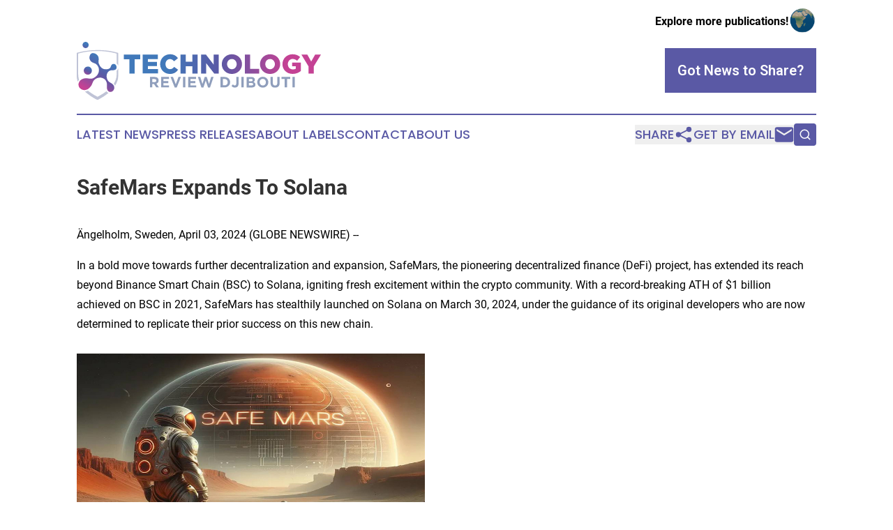

--- FILE ---
content_type: image/svg+xml
request_url: https://cdn.newsmatics.com/agp/sites/technologyreviewdjibouti-logo-1.svg
body_size: 21323
content:
<?xml version="1.0" encoding="UTF-8" standalone="no"?>
<svg
   xmlns:dc="http://purl.org/dc/elements/1.1/"
   xmlns:cc="http://creativecommons.org/ns#"
   xmlns:rdf="http://www.w3.org/1999/02/22-rdf-syntax-ns#"
   xmlns:svg="http://www.w3.org/2000/svg"
   xmlns="http://www.w3.org/2000/svg"
   xmlns:xlink="http://www.w3.org/1999/xlink"
   version="1.1"
   id="Layer_1"
   x="0px"
   y="0px"
   viewBox="-105 284 400 94.474998"
   xml:space="preserve"
   width="400"
   height="94.474998"><metadata
   id="metadata208"><rdf:RDF><cc:Work
       rdf:about=""><dc:format>image/svg+xml</dc:format><dc:type
         rdf:resource="http://purl.org/dc/dcmitype/StillImage" /></cc:Work></rdf:RDF></metadata><defs
   id="defs206" />
<style
   type="text/css"
   id="style2">
	.st0{clip-path:url(#XMLID_2_);fill:url(#XMLID_3_);}
	.st1{clip-path:url(#XMLID_4_);fill:url(#XMLID_5_);}
	.st2{clip-path:url(#XMLID_6_);fill:url(#XMLID_7_);}
	.st3{fill:#BFC3D6;}
	.st4{fill:#8F9EBC;}
	.st5{fill:url(#XMLID_8_);}
	.st6{fill:url(#XMLID_9_);}
	.st7{fill:url(#XMLID_10_);}
	.st8{fill:url(#XMLID_11_);}
	.st9{fill:url(#XMLID_12_);}
	.st10{fill:url(#XMLID_13_);}
	.st11{fill:url(#XMLID_14_);}
	.st12{fill:url(#XMLID_15_);}
	.st13{fill:url(#XMLID_16_);}
	.st14{fill:url(#XMLID_17_);}
</style>
<g
   id="XMLID_1678_"
   transform="translate(0,-65.2)">
	<g
   id="XMLID_1608_">
		<g
   id="XMLID_1618_">
			<defs
   id="defs5">
				<path
   id="XMLID_1605_"
   d="m -78.8,367.4 c -0.9,0.1 -1.6,0.4 -2.3,0.8 -0.6,0.4 -1.2,0.9 -1.6,1.5 -0.3,0.5 -2.3,4.1 -1.1,7.6 0.3,0.8 0.6,1.7 1.1,2.4 0.3,0.4 0.6,0.8 1,1.2 0.4,0.4 0.9,0.7 1.4,1.1 0.4,0.3 0.8,0.5 1.2,0.7 0.4,0.2 0.8,0.4 1.2,0.5 0.6,0.3 1.2,0.6 1.9,0.8 0.6,0.2 1.2,0.5 1.8,0.8 0.9,0.5 1.7,1.2 2.4,1.9 0.8,0.9 1.5,1.9 2,3 0.5,1.1 0.9,2.2 1,3.4 0.1,0.9 0.1,1.7 0.1,2.6 0,0.8 -0.1,1.7 -0.3,2.5 -0.2,0.7 -0.3,1.5 -0.8,2.2 -0.3,0.6 -0.6,1.2 -0.9,1.8 -0.5,0.8 -1.2,1.6 -1.9,2.3 -0.7,0.6 -1.4,1.2 -2.1,1.8 -0.9,0.7 -2,1.3 -3,1.8 -0.9,0.4 -1.8,0.8 -2.8,0.9 -0.6,0.1 -1.1,0.1 -1.7,0.1 -0.5,0 -1,0 -1.4,0 -0.7,-0.1 -1.4,-0.2 -2,-0.3 -0.8,-0.1 -1.6,-0.2 -2.4,-0.3 -0.5,-0.1 -1,-0.1 -1.5,-0.1 -0.7,0 -1.4,0.1 -2.1,0.1 -1.2,0.1 -2.3,0.4 -3.5,0.9 -1.1,0.4 -2,1 -3,1.6 -0.8,0.6 -1.6,1.3 -2.1,2.1 -0.2,0.4 -0.5,0.7 -0.7,1.1 -0.3,0.7 -0.6,1.3 -0.9,2 -0.1,0.3 -0.1,0.7 -0.2,1 -0.2,0.7 -0.2,1.5 -0.1,2.2 0.1,0.8 0.3,1.5 0.5,2.3 0.3,0.8 0.7,1.6 1.3,2.2 0.5,0.5 1,1 1.6,1.5 0.4,0.3 0.9,0.7 1.4,0.9 0.7,0.3 1.3,0.7 2.1,0.9 0.7,0.2 1.5,0.3 2.3,0.4 0.5,0.1 1,0 1.5,-0.1 0.8,-0.1 1.6,-0.3 2.4,-0.5 1.6,-0.5 3.1,-1.4 4.3,-2.6 0.7,-0.6 1.4,-1.3 2,-2.1 0.5,-0.5 0.9,-1.1 1.3,-1.7 0.3,-0.4 0.5,-0.9 0.8,-1.3 0.2,-0.4 0.4,-0.8 0.5,-1.1 0.3,-0.8 0.7,-1.6 1,-2.4 0.2,-0.6 0.4,-1.2 0.7,-1.8 0.6,-1.2 1.4,-2.2 2.4,-3.1 1.2,-1.1 2.6,-2 4.2,-2.6 0.8,-0.3 1.7,-0.6 2.6,-0.7 0.7,-0.1 1.4,-0.2 2.1,-0.2 0.7,0 1.4,-0.1 2,0.1 1.2,0.2 2.4,0.5 3.5,1.1 0.8,0.4 1.5,0.8 2.2,1.4 1.8,1.5 2.9,3.5 3.5,5.7 0.1,0.5 0.2,1 0.3,1.6 0.1,0.5 0.1,1.1 0.1,1.6 0.1,0.5 0,1 0,1.6 0,0.5 -0.1,0.9 -0.1,1.4 0,0.8 -0.1,1.7 0,2.5 0.1,1.3 0.5,2.5 1.2,3.6 0.8,1.2 1.7,2.1 3.1,2.5 0.6,0.2 1.1,0.1 1.7,0.1 1,0 1.9,-0.4 2.8,-0.9 0.7,-0.5 1.3,-1.1 1.9,-1.8 0.5,-0.6 0.8,-1.3 1.1,-2.1 0.3,-0.9 0.3,-1.9 0.2,-2.9 -0.2,-1.5 -0.7,-2.8 -1.6,-3.9 -1.2,-1.4 -2.7,-2.3 -4.3,-3.2 -1,-0.6 -2,-1.2 -2.9,-1.9 -0.7,-0.7 -1.4,-1.4 -1.9,-2.3 -0.4,-0.8 -0.8,-1.6 -1.1,-2.4 -0.3,-0.9 -0.5,-1.9 -0.6,-2.8 -0.1,-0.9 0,-1.8 0,-2.7 0.1,-1.4 0.5,-2.7 1.2,-3.9 0.5,-0.9 1.1,-1.7 1.9,-2.4 1.3,-1.2 2.8,-1.8 4.5,-2 1,-0.1 2.1,-0.1 3.1,-0.1 1.1,0 2.2,-0.2 3.2,-0.7 1.1,-0.6 1.9,-1.4 2.2,-2.6 0.3,-0.9 0.2,-1.8 0,-2.8 -0.4,-1.7 -1.3,-3 -3,-3.8 -0.7,-0.3 -1.4,-0.4 -2.2,-0.3 -0.8,0.1 -1.6,0.4 -2.2,0.9 -0.7,0.6 -1.1,1.3 -1.4,2.1 -0.4,0.9 -0.8,1.9 -1.2,2.8 -0.2,0.5 -3.1,4.2 -10.9,2.5 -5.7,-2 -7.4,-7.4 -8.2,-9.3 -0.2,-0.4 -0.3,-0.9 -0.3,-1.3 -0.1,-0.5 -0.1,-1 -0.1,-1.6 0,-0.5 0.1,-0.9 0.1,-1.3 0.1,-0.5 0.1,-1.1 0.2,-1.6 0,-0.5 0,-1.1 0,-1.6 -0.1,-0.8 -0.2,-1.6 -0.3,-2.4 -0.3,-1.3 -0.9,-2.4 -1.8,-3.4 -0.6,-0.6 -1.2,-1.2 -1.9,-1.6 -0.6,-0.3 -1.1,-0.8 -1.8,-1 -0.8,-0.2 -1.5,-0.6 -2.3,-0.7 -0.4,0 -0.8,-0.1 -1.2,-0.1 -0.1,-0.1 -0.3,-0.1 -0.4,-0.1" />
			</defs>
			<clipPath
   id="XMLID_2_">
				<use
   xlink:href="#XMLID_1605_"
   style="overflow:visible"
   id="use7"
   x="0"
   y="0"
   width="100%"
   height="100%" />
			</clipPath>
			
				<linearGradient
   id="XMLID_3_"
   gradientUnits="userSpaceOnUse"
   x1="-739.90527"
   y1="693.59479"
   x2="-738.27252"
   y2="693.59479"
   gradientTransform="matrix(-22.0364,37.9231,-37.9231,-22.0364,9947.3564,43708.531)">
				<stop
   offset="0"
   style="stop-color:#4179BA"
   id="stop10" />
				<stop
   offset="0.2082"
   style="stop-color:#4179BA"
   id="stop12" />
				<stop
   offset="0.5511"
   style="stop-color:#5A59A5"
   id="stop14" />
				<stop
   offset="0.7546"
   style="stop-color:#884F9E"
   id="stop16" />
				<stop
   offset="1"
   style="stop-color:#C44294"
   id="stop18" />
			</linearGradient>
			<polygon
   id="XMLID_1606_"
   class="st0"
   points="-55.6,457.9 -12.3,383.4 -86.5,340.3 -129.8,414.7 "
   clip-path="url(#XMLID_2_)"
   style="fill:url(#XMLID_3_)" />
		</g>
		<g
   id="XMLID_1615_">
			<defs
   id="defs24">
				<path
   id="XMLID_1603_"
   d="m -95.5,353.5 c -0.4,2.7 1.4,5.3 4.2,5.8 2.7,0.5 5.3,-1.4 5.8,-4.2 0.4,-2.7 -1.4,-5.3 -4.2,-5.8 -0.3,0 -0.5,-0.1 -0.8,-0.1 -2.5,0 -4.6,1.8 -5,4.3" />
			</defs>
			<clipPath
   id="XMLID_4_">
				<use
   xlink:href="#XMLID_1603_"
   style="overflow:visible"
   id="use26"
   x="0"
   y="0"
   width="100%"
   height="100%" />
			</clipPath>
			
				<linearGradient
   id="XMLID_5_"
   gradientUnits="userSpaceOnUse"
   x1="-713.29309"
   y1="736.54773"
   x2="-711.66028"
   y2="736.54773"
   gradientTransform="matrix(-4.8021,11.8693,-11.8693,-4.8021,5228.6665,12352.276)">
				<stop
   offset="0"
   style="stop-color:#4179BA"
   id="stop29" />
				<stop
   offset="0.2082"
   style="stop-color:#4179BA"
   id="stop31" />
				<stop
   offset="0.5511"
   style="stop-color:#5A59A5"
   id="stop33" />
				<stop
   offset="0.7546"
   style="stop-color:#884F9E"
   id="stop35" />
				<stop
   offset="1"
   style="stop-color:#C44294"
   id="stop37" />
			</linearGradient>
			<polygon
   id="XMLID_1604_"
   class="st1"
   points="-86.7,363.5 -81.5,350.7 -94.5,345.5 -99.6,358.2 "
   clip-path="url(#XMLID_4_)"
   style="fill:url(#XMLID_5_)" />
		</g>
		<g
   id="XMLID_1612_">
			<defs
   id="defs43">
				<path
   id="XMLID_1601_"
   d="m -93.4,394.9 c -0.6,3.6 1.9,7 5.5,7.6 3.6,0.6 7,-1.9 7.6,-5.5 0.6,-3.6 -1.9,-7 -5.5,-7.6 -0.4,-0.1 -0.7,-0.1 -1.1,-0.1 -3.2,0.1 -6,2.4 -6.5,5.6" />
			</defs>
			<clipPath
   id="XMLID_6_">
				<use
   xlink:href="#XMLID_1601_"
   style="overflow:visible"
   id="use45"
   x="0"
   y="0"
   width="100%"
   height="100%" />
			</clipPath>
			
				<linearGradient
   id="XMLID_7_"
   gradientUnits="userSpaceOnUse"
   x1="-711.72552"
   y1="728.53418"
   x2="-710.09271"
   y2="728.53418"
   gradientTransform="matrix(-6.151,12.4329,-12.4329,-6.151,4598.4209,13715.351)">
				<stop
   offset="0"
   style="stop-color:#4179BA"
   id="stop48" />
				<stop
   offset="0.2082"
   style="stop-color:#4179BA"
   id="stop50" />
				<stop
   offset="0.5511"
   style="stop-color:#5A59A5"
   id="stop52" />
				<stop
   offset="0.7546"
   style="stop-color:#884F9E"
   id="stop54" />
				<stop
   offset="1"
   style="stop-color:#C44294"
   id="stop56" />
			</linearGradient>
			<polygon
   id="XMLID_1602_"
   class="st2"
   points="-82.6,408.8 -74.3,392.1 -91.2,383.7 -99.5,400.4 "
   clip-path="url(#XMLID_6_)"
   style="fill:url(#XMLID_7_)" />
		</g>
		<path
   id="XMLID_1600_"
   class="st3"
   d="m -79.3,364.3 c 0.4,-0.1 4.4,-0.2 5.9,-0.2 3.2,0 6.4,0 9.6,0.2 2.7,0.1 5.4,0.5 8.1,0.8 2.1,0.2 4.1,0.5 6.1,0.9 1.6,0.3 3.2,0.6 4.8,1 1.6,0.4 3.2,0.8 4.8,1.2 0.3,0.1 0.4,0.2 0.4,0.5 0,0.6 0,1.2 0,1.9 v 13.8 c 1,0.8 1.9,1.9 2.5,3.3 V 387 c 0,-6.4 0,-12.8 0,-19.2 0,-0.5 -0.2,-0.8 -0.7,-0.9 -2.5,-0.6 -5,-1.2 -7.5,-1.8 -2.4,-0.5 -4.7,-0.9 -7.1,-1.3 -2,-0.3 -4.1,-0.5 -6.1,-0.7 -2.8,-0.2 -5.6,-0.4 -8.5,-0.5 -2,-0.1 -4,-0.1 -6,0 -3,0.1 -6,0.2 -9,0.4 -1.5,0.1 -2.9,0.3 -4.4,0.5 -2.2,0.3 -4.4,0.6 -6.6,0.9 -1.7,0.3 -3.4,0.6 -5.1,1 -2.1,0.5 -4.1,1 -6.2,1.5 -0.5,0.1 -0.7,0.4 -0.7,0.9 0,6.3 0,12.6 0,18.8 v 4.5 13.7 c 0,3.1 0.6,6 1.6,8.9 0,0.1 0.1,0.2 0.1,0.4 0.7,-1.4 1.4,-2.5 2.1,-3.4 -0.3,-0.9 -0.6,-1.9 -0.8,-2.9 -0.4,-1.8 -0.6,-3.6 -0.6,-5.4 -0.1,-5.4 0,-10.9 0,-16.3 0,-5.8 0,-11.5 0,-17.3 0,-0.4 0.1,-0.6 0.6,-0.7 2.2,-0.5 4.3,-1.1 6.5,-1.6 1.8,-0.4 3.7,-0.7 5.5,-1 0,0 6.5,-1 10.7,-1.2" />
		<path
   id="XMLID_1599_"
   class="st3"
   d="m -56.4,429.5 c -0.3,0.2 -0.6,0.4 -0.8,0.6 -3.4,2.5 -7,4.8 -10.8,6.8 -0.9,0.5 -1.8,0.9 -2.8,1.4 -0.1,0.1 -0.4,0.1 -0.5,0 -3.4,-1.6 -6.6,-3.5 -9.7,-5.6 -2,-1.3 -3.9,-2.7 -5.7,-4.1 -1.9,0.9 -3.6,1.2 -4.9,1.3 1.4,1.3 2.8,2.5 4.3,3.7 3.1,2.4 6.3,4.7 9.7,6.6 2,1.2 4.1,2.3 6.2,3.4 0.2,0.1 0.5,0.1 0.7,0 0.3,-0.1 0.5,-0.2 0.8,-0.4 1.9,-1.1 3.8,-2.1 5.7,-3.2 1.1,-0.6 2.2,-1.3 3.3,-2 2.8,-1.9 5.5,-3.8 8,-5.9 -1.9,-0.6 -2.9,-1.7 -3.5,-2.6" />
		<path
   id="XMLID_1598_"
   class="st3"
   d="m -39.6,396.1 c 0,2 0,4.1 0,6.1 0,2.9 -0.5,5.8 -1.5,8.5 -0.8,2.3 -2,4.4 -3.3,6.5 1.1,1.1 1.7,2.3 2.1,3.4 1.7,-2.5 3,-5.3 4,-8.2 0.8,-2.5 1.2,-5 1.2,-7.6 0,-4.1 0,-8.3 0,-12.4 -0.4,1.2 -1.2,2.7 -2.5,3.7" />
	</g>
	<g
   id="XMLID_1626_">
		<g
   id="XMLID_1610_">
			<path
   id="XMLID_1641_"
   class="st4"
   d="m 25.3,423.3 -3.7,-5.5 h -2.9 v 5.5 h -3.8 v -17 h 7.8 c 2,0 3.6,0.5 4.7,1.5 1.1,1 1.7,2.4 1.7,4.1 v 0 c 0,1.4 -0.3,2.5 -1,3.4 -0.7,0.9 -1.6,1.5 -2.6,1.9 l 4.2,6.1 z m 0.1,-11.2 c 0,-0.8 -0.3,-1.4 -0.8,-1.8 -0.5,-0.4 -1.2,-0.6 -2.2,-0.6 h -3.7 v 4.9 h 3.8 c 0.9,0 1.6,-0.2 2.1,-0.7 0.5,-0.5 0.8,-1 0.8,-1.8 z" />
			<path
   id="XMLID_1644_"
   class="st4"
   d="m 33.2,423.3 v -17 H 46 v 3.3 h -9.1 v 3.5 h 8 v 3.3 h -8 v 3.6 h 9.3 v 3.3 z" />
			<path
   id="XMLID_1646_"
   class="st4"
   d="m 58.8,423.4 h -3.3 l -6.9,-17.2 h 4.1 l 4.5,12 4.5,-12 h 4 z" />
			<path
   id="XMLID_1675_"
   class="st4"
   d="m 69.1,423.3 v -17 h 3.8 v 17 z" />
			<path
   id="XMLID_1677_"
   class="st4"
   d="m 77.7,423.3 v -17 h 12.8 v 3.3 h -9.1 v 3.5 h 8 v 3.3 h -8 v 3.6 h 9.3 v 3.3 z" />
			<path
   id="XMLID_1680_"
   class="st4"
   d="m 113.4,423.4 h -3.3 l -3.8,-11.2 -3.8,11.2 h -3.3 l -5.8,-17.2 h 4 l 3.5,11.5 3.8,-11.6 h 3.2 l 3.8,11.6 3.5,-11.5 h 3.9 z" />
			<path
   id="XMLID_1683_"
   class="st4"
   d="m 145.6,418.1 c -0.4,1 -1.1,1.9 -1.9,2.7 -0.8,0.8 -1.8,1.4 -2.9,1.8 -1.1,0.4 -2.3,0.7 -3.7,0.7 h -6.6 v -17 h 6.6 c 1.3,0 2.6,0.2 3.7,0.6 1.1,0.4 2.1,1 2.9,1.8 0.8,0.8 1.4,1.7 1.9,2.7 0.4,1 0.7,2.1 0.7,3.3 v 0 c -0.1,1.3 -0.3,2.4 -0.7,3.4 z m -3.3,-3.3 c 0,-0.7 -0.1,-1.4 -0.4,-2.1 -0.3,-0.6 -0.6,-1.2 -1,-1.6 -0.4,-0.5 -1,-0.8 -1.6,-1.1 -0.6,-0.2 -1.3,-0.4 -2.1,-0.4 h -2.9 v 10.3 h 2.9 c 0.8,0 1.5,-0.1 2.1,-0.4 0.6,-0.2 1.2,-0.6 1.6,-1 0.4,-0.5 0.8,-1 1,-1.6 0.3,-0.6 0.4,-1.3 0.4,-2.1 z" />
			<path
   id="XMLID_1686_"
   class="st4"
   d="m 159.6,420.1 c -0.3,0.8 -0.7,1.4 -1.2,1.9 -0.5,0.5 -1.2,0.9 -1.9,1.1 -0.7,0.2 -1.6,0.4 -2.5,0.4 -1.3,0 -2.4,-0.2 -3.3,-0.8 -0.9,-0.5 -1.6,-1.1 -2.2,-1.8 l 2.4,-2.6 c 0.5,0.5 1,1 1.5,1.3 0.5,0.3 1,0.4 1.6,0.4 0.7,0 1.3,-0.2 1.7,-0.7 0.4,-0.4 0.6,-1.2 0.6,-2.2 v -11 h 3.8 v 11.2 c 0,1.2 -0.2,2.1 -0.5,2.8 z" />
			<path
   id="XMLID_1688_"
   class="st4"
   d="m 164.7,423.3 v -17 h 3.8 v 17 z" />
			<path
   id="XMLID_1690_"
   class="st4"
   d="m 187.3,420.7 c -0.3,0.6 -0.7,1.1 -1.3,1.5 -0.6,0.4 -1.2,0.7 -2,0.9 -0.8,0.2 -1.7,0.3 -2.6,0.3 h -8.1 v -17 h 7.9 c 1.8,0 3.1,0.4 4.1,1.2 1,0.8 1.5,1.9 1.5,3.2 v 0 c 0,0.5 -0.1,0.9 -0.2,1.3 -0.1,0.4 -0.3,0.7 -0.5,1 -0.2,0.3 -0.4,0.6 -0.7,0.8 -0.3,0.2 -0.6,0.4 -0.9,0.6 1,0.4 1.8,0.9 2.3,1.5 0.6,0.6 0.8,1.5 0.8,2.7 v 0 c 0.2,0.7 0,1.4 -0.3,2 z m -4.2,-9.4 c 0,-0.6 -0.2,-1 -0.6,-1.3 -0.4,-0.3 -1,-0.4 -1.8,-0.4 H 177 v 3.6 h 3.5 c 0.8,0 1.5,-0.1 2,-0.4 0.4,-0.4 0.6,-0.8 0.6,-1.5 z m 1,6.8 c 0,-0.6 -0.2,-1 -0.7,-1.4 -0.4,-0.3 -1.1,-0.5 -2.1,-0.5 H 177 v 3.8 h 4.5 c 0.8,0 1.5,-0.1 1.9,-0.5 0.4,-0.2 0.7,-0.7 0.7,-1.4 z" />
			<path
   id="XMLID_1694_"
   class="st4"
   d="m 208.2,418.2 c -0.5,1.1 -1.1,2 -1.9,2.8 -0.8,0.8 -1.8,1.4 -2.9,1.9 -1.1,0.5 -2.3,0.7 -3.6,0.7 -1.3,0 -2.5,-0.2 -3.6,-0.7 -1.1,-0.5 -2.1,-1.1 -2.9,-1.9 -0.8,-0.8 -1.4,-1.7 -1.9,-2.8 -0.4,-1.1 -0.7,-2.2 -0.7,-3.4 v 0 c 0,-1.2 0.2,-2.4 0.7,-3.4 0.5,-1.1 1.1,-2 1.9,-2.8 0.8,-0.8 1.8,-1.4 2.9,-1.9 1.1,-0.5 2.3,-0.7 3.6,-0.7 1.3,0 2.5,0.2 3.6,0.7 1.1,0.5 2.1,1.1 2.9,1.9 0.8,0.8 1.4,1.7 1.9,2.8 0.4,1.1 0.7,2.2 0.7,3.4 v 0 c 0,1.2 -0.3,2.3 -0.7,3.4 z m -3.3,-3.4 c 0,-0.7 -0.1,-1.4 -0.4,-2.1 -0.3,-0.6 -0.6,-1.2 -1.1,-1.7 -0.5,-0.5 -1,-0.9 -1.6,-1.2 -0.6,-0.3 -1.3,-0.4 -2.1,-0.4 -0.8,0 -1.5,0.1 -2.1,0.4 -0.6,0.3 -1.2,0.7 -1.6,1.1 -0.4,0.5 -0.8,1.1 -1,1.7 -0.3,0.6 -0.4,1.3 -0.4,2.1 v 0 c 0,0.7 0.1,1.4 0.4,2.1 0.3,0.6 0.6,1.2 1.1,1.7 0.5,0.5 1,0.9 1.6,1.2 0.6,0.3 1.3,0.4 2.1,0.4 0.7,0 1.4,-0.1 2.1,-0.4 0.6,-0.3 1.2,-0.7 1.6,-1.1 0.4,-0.5 0.8,-1.1 1,-1.7 0.3,-0.7 0.4,-1.3 0.4,-2.1 z" />
			<path
   id="XMLID_1697_"
   class="st4"
   d="m 226.9,419.3 c -0.3,1 -0.8,1.8 -1.5,2.4 -0.6,0.6 -1.4,1.1 -2.4,1.4 -0.9,0.3 -2,0.5 -3.1,0.5 -2.3,0 -4.1,-0.6 -5.4,-1.9 -1.3,-1.3 -2,-3.2 -2,-5.7 v -9.7 h 3.7 v 9.6 c 0,1.4 0.3,2.4 1,3.2 0.6,0.7 1.6,1.1 2.7,1.1 1.2,0 2.1,-0.3 2.7,-1 0.6,-0.7 1,-1.7 1,-3.1 v -9.8 h 3.8 v 9.6 c 0,1.3 -0.2,2.4 -0.5,3.4 z" />
			<path
   id="XMLID_1699_"
   class="st4"
   d="m 239.5,409.7 v 13.6 h -3.8 v -13.6 h -5.2 v -3.5 h 14.1 v 3.5 z" />
			<path
   id="XMLID_1701_"
   class="st4"
   d="m 248.4,423.3 v -17 h 3.8 v 17 z" />
		</g>
		<g
   id="XMLID_1607_">
			<linearGradient
   id="XMLID_8_"
   gradientUnits="userSpaceOnUse"
   x1="-8.5046997"
   y1="385.3631"
   x2="239.0782"
   y2="385.3631">
				<stop
   offset="0"
   style="stop-color:#4179BA"
   id="stop80" />
				<stop
   offset="0.2082"
   style="stop-color:#4179BA"
   id="stop82" />
				<stop
   offset="0.5511"
   style="stop-color:#5A59A5"
   id="stop84" />
				<stop
   offset="0.7546"
   style="stop-color:#884F9E"
   id="stop86" />
				<stop
   offset="1"
   style="stop-color:#C44294"
   id="stop88" />
			</linearGradient>
			<path
   id="XMLID_1611_"
   class="st5"
   d="m -18.7,377.5 h -9.2 V 370 H -1 v 7.5 h -9.2 v 23.2 h -8.5 z"
   style="fill:url(#XMLID_8_)" />
			<linearGradient
   id="XMLID_9_"
   gradientUnits="userSpaceOnUse"
   x1="-8.5046997"
   y1="385.3631"
   x2="239.0782"
   y2="385.3631">
				<stop
   offset="0"
   style="stop-color:#4179BA"
   id="stop92" />
				<stop
   offset="0.2082"
   style="stop-color:#4179BA"
   id="stop94" />
				<stop
   offset="0.5511"
   style="stop-color:#5A59A5"
   id="stop96" />
				<stop
   offset="0.7546"
   style="stop-color:#884F9E"
   id="stop98" />
				<stop
   offset="1"
   style="stop-color:#C44294"
   id="stop100" />
			</linearGradient>
			<path
   id="XMLID_1614_"
   class="st6"
   d="m 3.1,370 h 24.7 v 7.2 H 11.6 v 4.6 h 14.7 v 6.7 H 11.6 v 4.9 h 16.5 v 7.2 h -25 z"
   style="fill:url(#XMLID_9_)" />
			<linearGradient
   id="XMLID_10_"
   gradientUnits="userSpaceOnUse"
   x1="-8.5046997"
   y1="385.36191"
   x2="239.0782"
   y2="385.36191">
				<stop
   offset="0"
   style="stop-color:#4179BA"
   id="stop104" />
				<stop
   offset="0.2082"
   style="stop-color:#4179BA"
   id="stop106" />
				<stop
   offset="0.5511"
   style="stop-color:#5A59A5"
   id="stop108" />
				<stop
   offset="0.7546"
   style="stop-color:#884F9E"
   id="stop110" />
				<stop
   offset="1"
   style="stop-color:#C44294"
   id="stop112" />
			</linearGradient>
			<path
   id="XMLID_1617_"
   class="st7"
   d="m 31.6,385.5 v 0 c 0,-9 6.9,-16.1 16.2,-16.1 6.3,0 10.3,2.6 13,6.4 l -6.4,5 c -1.8,-2.2 -3.8,-3.6 -6.7,-3.6 -4.3,0 -7.3,3.6 -7.3,8.1 v 0.1 c 0,4.6 3,8.2 7.3,8.2 3.2,0 5.1,-1.5 6.9,-3.7 l 6.4,4.6 c -2.9,4 -6.8,6.9 -13.6,6.9 -8.8,-0.1 -15.8,-6.8 -15.8,-15.9 z"
   style="fill:url(#XMLID_10_)" />
			<linearGradient
   id="XMLID_11_"
   gradientUnits="userSpaceOnUse"
   x1="-8.5046997"
   y1="385.3631"
   x2="239.0782"
   y2="385.3631">
				<stop
   offset="0"
   style="stop-color:#4179BA"
   id="stop116" />
				<stop
   offset="0.2082"
   style="stop-color:#4179BA"
   id="stop118" />
				<stop
   offset="0.5511"
   style="stop-color:#5A59A5"
   id="stop120" />
				<stop
   offset="0.7546"
   style="stop-color:#884F9E"
   id="stop122" />
				<stop
   offset="1"
   style="stop-color:#C44294"
   id="stop124" />
			</linearGradient>
			<path
   id="XMLID_1621_"
   class="st8"
   d="m 65,370 h 8.5 v 11.5 H 84.4 V 370 H 93 v 30.7 H 84.5 V 389 h -11 v 11.7 H 65 Z"
   style="fill:url(#XMLID_11_)" />
			<linearGradient
   id="XMLID_12_"
   gradientUnits="userSpaceOnUse"
   x1="-8.5046997"
   y1="385.3631"
   x2="239.0782"
   y2="385.3631">
				<stop
   offset="0"
   style="stop-color:#4179BA"
   id="stop128" />
				<stop
   offset="0.2082"
   style="stop-color:#4179BA"
   id="stop130" />
				<stop
   offset="0.5511"
   style="stop-color:#5A59A5"
   id="stop132" />
				<stop
   offset="0.7546"
   style="stop-color:#884F9E"
   id="stop134" />
				<stop
   offset="1"
   style="stop-color:#C44294"
   id="stop136" />
			</linearGradient>
			<path
   id="XMLID_1623_"
   class="st9"
   d="m 98.8,370 h 7.9 l 12.6,16.2 V 370 h 8.4 v 30.7 h -7.5 l -13.1,-16.8 v 16.8 H 98.7 V 370 Z"
   style="fill:url(#XMLID_12_)" />
			<linearGradient
   id="XMLID_13_"
   gradientUnits="userSpaceOnUse"
   x1="-8.5046997"
   y1="385.36191"
   x2="239.0782"
   y2="385.36191">
				<stop
   offset="0"
   style="stop-color:#4179BA"
   id="stop140" />
				<stop
   offset="0.2082"
   style="stop-color:#4179BA"
   id="stop142" />
				<stop
   offset="0.5511"
   style="stop-color:#5A59A5"
   id="stop144" />
				<stop
   offset="0.7546"
   style="stop-color:#884F9E"
   id="stop146" />
				<stop
   offset="1"
   style="stop-color:#C44294"
   id="stop148" />
			</linearGradient>
			<path
   id="XMLID_1628_"
   class="st10"
   d="m 132.6,385.5 v 0 c 0,-8.9 7.1,-16.1 16.6,-16.1 9.5,0 16.5,7.1 16.5,15.9 v 0.1 c 0,8.8 -7.1,16 -16.6,16 -9.5,-0.1 -16.5,-7.1 -16.5,-15.9 z m 24.4,0 v 0 c 0,-4.5 -3.2,-8.4 -7.9,-8.4 -4.6,0 -7.8,3.8 -7.8,8.2 v 0.1 c 0,4.4 3.2,8.3 7.8,8.3 4.8,-0.1 7.9,-3.8 7.9,-8.2 z"
   style="fill:url(#XMLID_13_)" />
			<linearGradient
   id="XMLID_14_"
   gradientUnits="userSpaceOnUse"
   x1="-8.5046997"
   y1="385.3631"
   x2="239.0782"
   y2="385.3631">
				<stop
   offset="0"
   style="stop-color:#4179BA"
   id="stop152" />
				<stop
   offset="0.2082"
   style="stop-color:#4179BA"
   id="stop154" />
				<stop
   offset="0.5511"
   style="stop-color:#5A59A5"
   id="stop156" />
				<stop
   offset="0.7546"
   style="stop-color:#884F9E"
   id="stop158" />
				<stop
   offset="1"
   style="stop-color:#C44294"
   id="stop160" />
			</linearGradient>
			<path
   id="XMLID_1632_"
   class="st11"
   d="m 170.5,370 h 8.5 v 23.2 h 14.9 v 7.5 h -23.4 z"
   style="fill:url(#XMLID_14_)" />
			<linearGradient
   id="XMLID_15_"
   gradientUnits="userSpaceOnUse"
   x1="-8.5046997"
   y1="385.36191"
   x2="239.0782"
   y2="385.36191">
				<stop
   offset="0"
   style="stop-color:#4179BA"
   id="stop164" />
				<stop
   offset="0.2082"
   style="stop-color:#4179BA"
   id="stop166" />
				<stop
   offset="0.5511"
   style="stop-color:#5A59A5"
   id="stop168" />
				<stop
   offset="0.7546"
   style="stop-color:#884F9E"
   id="stop170" />
				<stop
   offset="1"
   style="stop-color:#C44294"
   id="stop172" />
			</linearGradient>
			<path
   id="XMLID_1634_"
   class="st12"
   d="m 195.2,385.5 v 0 c 0,-8.9 7.1,-16.1 16.6,-16.1 9.5,0 16.5,7.1 16.5,15.9 v 0.1 c 0,8.8 -7.1,16 -16.6,16 -9.5,-0.1 -16.5,-7.1 -16.5,-15.9 z m 24.4,0 v 0 c 0,-4.5 -3.2,-8.4 -7.9,-8.4 -4.6,0 -7.8,3.8 -7.8,8.2 v 0.1 c 0,4.4 3.2,8.3 7.8,8.3 4.7,-0.1 7.9,-3.8 7.9,-8.2 z"
   style="fill:url(#XMLID_15_)" />
			<linearGradient
   id="XMLID_16_"
   gradientUnits="userSpaceOnUse"
   x1="-8.5046997"
   y1="385.36191"
   x2="239.0782"
   y2="385.36191">
				<stop
   offset="0"
   style="stop-color:#4179BA"
   id="stop176" />
				<stop
   offset="0.2082"
   style="stop-color:#4179BA"
   id="stop178" />
				<stop
   offset="0.5511"
   style="stop-color:#5A59A5"
   id="stop180" />
				<stop
   offset="0.7546"
   style="stop-color:#884F9E"
   id="stop182" />
				<stop
   offset="1"
   style="stop-color:#C44294"
   id="stop184" />
			</linearGradient>
			<path
   id="XMLID_1637_"
   class="st13"
   d="m 232,385.5 v 0 c 0,-9 7,-16.1 16.5,-16.1 5.4,0 9.2,1.7 12.5,4.5 l -5,6 c -2.2,-1.8 -4.4,-2.9 -7.4,-2.9 -4.4,0 -7.8,3.7 -7.8,8.4 v 0.1 c 0,5 3.5,8.5 8.3,8.5 2.1,0 3.6,-0.4 4.9,-1.3 V 389 h -6 v -6.2 h 14.1 v 13.8 c -3.2,2.7 -7.8,4.7 -13.3,4.7 -9.6,0 -16.8,-6.6 -16.8,-15.8 z"
   style="fill:url(#XMLID_16_)" />
			<linearGradient
   id="XMLID_17_"
   gradientUnits="userSpaceOnUse"
   x1="-8.5046997"
   y1="385.3631"
   x2="239.0782"
   y2="385.3631">
				<stop
   offset="0"
   style="stop-color:#4179BA"
   id="stop188" />
				<stop
   offset="0.2082"
   style="stop-color:#4179BA"
   id="stop190" />
				<stop
   offset="0.5511"
   style="stop-color:#5A59A5"
   id="stop192" />
				<stop
   offset="0.7546"
   style="stop-color:#884F9E"
   id="stop194" />
				<stop
   offset="1"
   style="stop-color:#C44294"
   id="stop196" />
			</linearGradient>
			<path
   id="XMLID_1639_"
   class="st14"
   d="M 274.8,389.2 263.1,370 h 9.7 l 6.3,11.2 6.4,-11.2 h 9.5 l -11.7,19.1 v 11.6 h -8.5 z"
   style="fill:url(#XMLID_17_)" />
		</g>
	</g>
</g>
</svg>
